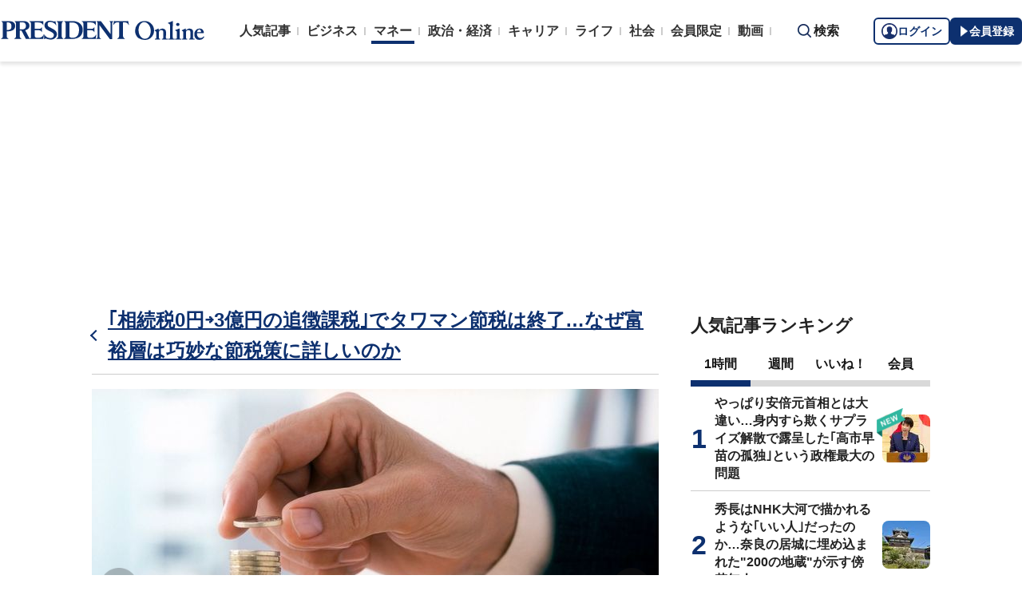

--- FILE ---
content_type: text/html; charset=utf-8
request_url: https://www.google.com/recaptcha/api2/aframe
body_size: 175
content:
<!DOCTYPE HTML><html><head><meta http-equiv="content-type" content="text/html; charset=UTF-8"></head><body><script nonce="qtZrFTmG0M7TpPfuuzCJ4g">/** Anti-fraud and anti-abuse applications only. See google.com/recaptcha */ try{var clients={'sodar':'https://pagead2.googlesyndication.com/pagead/sodar?'};window.addEventListener("message",function(a){try{if(a.source===window.parent){var b=JSON.parse(a.data);var c=clients[b['id']];if(c){var d=document.createElement('img');d.src=c+b['params']+'&rc='+(localStorage.getItem("rc::a")?sessionStorage.getItem("rc::b"):"");window.document.body.appendChild(d);sessionStorage.setItem("rc::e",parseInt(sessionStorage.getItem("rc::e")||0)+1);localStorage.setItem("rc::h",'1768903553517');}}}catch(b){}});window.parent.postMessage("_grecaptcha_ready", "*");}catch(b){}</script></body></html>

--- FILE ---
content_type: text/javascript;charset=utf-8
request_url: https://p1cluster.cxense.com/p1.js
body_size: 99
content:
cX.library.onP1('1gy7wm70o8e5m425hhzwvpfol');


--- FILE ---
content_type: image/svg+xml
request_url: https://president.ismcdn.jp/common/president/images/2025/icon_new_ribbon-horizontal.svg
body_size: 11692
content:
<?xml version="1.0" encoding="UTF-8"?><svg id="_レイヤー_1" xmlns="http://www.w3.org/2000/svg" width="300" height="116" xmlns:xlink="http://www.w3.org/1999/xlink" viewBox="0 0 300 116"><image width="300" height="116" xlink:href="[data-uri]"/></svg>

--- FILE ---
content_type: application/javascript; charset=utf-8
request_url: https://fundingchoicesmessages.google.com/f/AGSKWxWf_UhAo2Nkno-gpA9Z4F2pQSsrbuFOrdzaCF2Zu0x0ytdg_1EerrWUHfgcdZXR1dVApoM5AnL8oW3qjJ22wr4q13RkVXB-zcgpxUxB_EovMtEnfxKRt22DSgtu5jgq4-qOyjBn0YSAcWlVOiKjyyJN6T2JkjjvStXqccc2LCm4iDD_7WY3hVFaj-up/_=advertiser./auditudebanners._468x90./adl.php/hostedads.
body_size: -1290
content:
window['9567e407-14b3-47a0-9553-9331c4ab7adc'] = true;

--- FILE ---
content_type: text/javascript;charset=utf-8
request_url: https://api.cxense.com/public/widget/data?json=%7B%22context%22%3A%7B%22referrer%22%3A%22%22%2C%22url%22%3A%22https%3A%2F%2Fpresident.jp%2Farticles%2Fphoto%2F64965%22%2C%22neighborRemovalKeys%22%3A%5B%22recs-articleid%22%5D%2C%22neighbors%22%3A%5B%22107853%22%2C%2299704%22%2C%22105315%22%2C%22103579%22%2C%22104618%22%2C%2299925%22%5D%2C%22categories%22%3A%7B%22testgroup%22%3A%2280%22%7D%2C%22parameters%22%3A%5B%7B%22key%22%3A%22userState%22%2C%22value%22%3A%22anon%22%7D%2C%7B%22key%22%3A%22newuser%22%2C%22value%22%3A%22true%22%7D%2C%7B%22key%22%3A%22hour%22%2C%22value%22%3A%2210%22%7D%2C%7B%22key%22%3A%22wday%22%2C%22value%22%3A%22Tue%22%7D%2C%7B%22key%22%3A%22page%22%2C%22value%22%3A%221%22%7D%2C%7B%22key%22%3A%22testgroup%22%2C%22value%22%3A%2280%22%7D%2C%7B%22key%22%3A%22testGroup%22%2C%22value%22%3A%2280%22%7D%2C%7B%22key%22%3A%22loadDelay%22%2C%22value%22%3A%222.9%22%7D%2C%7B%22key%22%3A%22newuser_S%22%2C%22value%22%3A%22true%22%7D%2C%7B%22key%22%3A%22testgroup%22%2C%22value%22%3A%2280%22%7D%5D%2C%22autoRefresh%22%3Afalse%2C%22browserTimezone%22%3A%220%22%7D%2C%22widgetId%22%3A%224daffbdc0160aa7b97c26289968b081f66421471%22%2C%22user%22%3A%7B%22ids%22%3A%7B%22usi%22%3A%22mkmfi11k2pvq3f7r%22%7D%7D%2C%22prnd%22%3A%22mkmfi11kayfmos4g%22%7D&media=javascript&sid=9222314110584941878&widgetId=4daffbdc0160aa7b97c26289968b081f66421471&resizeToContentSize=true&useSecureUrls=true&usi=mkmfi11k2pvq3f7r&rnd=676836194&prnd=mkmfi11kayfmos4g&tzo=0&callback=cXJsonpCB4
body_size: 12076
content:
/**/
cXJsonpCB4({"httpStatus":200,"response":{"items":[{"recs-articleid":"","recs-rawtitle":"日本経済の「失われた25年」を克服するカギは「ホワイトカラーの生産性」革命にあり","slot":"3","click_url":"https://api.cxense.com/public/widget/click/[base64]","pst-sub-title":"ビジネスアナリストの不在が真因","pst-show-ad":"Sponsored","url":"https://president.jp/articles/-/106515?cx_referrertype=pan","og-image":"https://president.jp/pts/overlay/460x208_251226_sap.jpg","pst-square-image":"https://president.jp/pts/overlay/160x160_251226_sap.jpg"},{"recs-articleid":"","recs-rawtitle":"情報漏えいの盲点は「共用喫煙所」にあり。自社専用ブースが守る企業の機密と信頼","slot":"4","click_url":"https://api.cxense.com/public/widget/click/[base64]","pst-sub-title":"高セキュリティ企業が選ぶ新常識","pst-show-ad":"Sponsored","url":"https://president.jp/articles/-/106457?cx_referrertype=pan","og-image":"https://president.jp/pts/overlay/460x208_251226_jt2.jpg","pst-square-image":"https://president.jp/pts/overlay/160x160_251226_jt2.jpg"},{"recs-articleid":"","recs-rawtitle":"福島県の食の力！畑・漁港・酒蔵を巡る体験型ランチFoodCamp","slot":"random","click_url":"https://api.cxense.com/public/widget/click/[base64]","pst-sub-title":"dancyu","pst-show-ad":"Sponsored","url":"https://dancyu.jp/read/2025_00010028.html?cx_referrertype=pola1","og-image":"https://president.jp/pts/overlay/460x208_251204_dfkankou01.jpg","pst-square-image":"https://president.jp/pts/overlay/160x160_251204_dfkankou01.jpg"},{"recs-articleid":"86904","pst-author":"香原 斗志","collection":"Collection 1","title":"石田三成と戦っていないのに関ヶ原合戦後に大出世...徳川家康が厚い信頼を置いた「戦国最大の悪人」","url":"https://president.jp/articles/-/86904","og-image":"https://president.ismcdn.jp/mwimgs/0/b/1200wm/img_0be778a9332c66b5201b78204200fdf51224303.jpg","pst-square-image":"https://president.ismcdn.jp/mwimgs/9/d/200wm/img_9def9db27c07e74f96e37270ada98d8a233061.jpg","recs-rawtitle":"石田三成と戦っていないのに関ヶ原合戦後に大出世…徳川家康が厚い信頼を置いた｢戦国最大の悪人｣ NHK大河で描かれた｢伊達政宗毒殺未遂｣は史実なのか | PRESIDENT Online（プレジデントオンライン）","dominantthumbnail":"https://content-thumbnail.cxpublic.com/content/dominantthumbnail/682af8560c2ea396a1edaef2711d4b3802142118.jpg?696f2f40","campaign":"1","testId":"10","id":"682af8560c2ea396a1edaef2711d4b3802142118","placement":"1000","click_url":"https://api.cxense.com/public/widget/click/[base64]","pst-sub-title":"NHK大河で描かれた「伊達政宗毒殺未遂」は史実なのか","recs-publishtime":"2024-10-09T08:30:00.000Z"},{"recs-articleid":"102073","pst-author":"北野 隆一","collection":"Collection 1","title":"私には明瞭にモノを言うが、他人には曖昧な言葉を使う...昭和天皇が「総理大臣にしてはならぬ」と語った政治家","url":"https://president.jp/articles/-/102073","og-image":"https://president.ismcdn.jp/mwimgs/b/5/1200wm/img_b57dac3d25925dae324d144641d0cb1c1538358.jpg","pst-square-image":"https://president.ismcdn.jp/mwimgs/6/3/200wm/img_63da01b7598d2a09ddae41ab874373d4209303.jpg","recs-rawtitle":"私には明瞭にモノを言うが､他人には曖昧な言葉を使う…昭和天皇が｢総理大臣にしてはならぬ｣と語った政治家 ｢どーも陸軍のものは常識が乏しい｣ | PRESIDENT Online（プレジデントオンライン）","dominantthumbnail":"https://content-thumbnail.cxpublic.com/content/dominantthumbnail/39fa000e367b0ba6804e44f8ed44297591c6fd0a.jpg?696200e6","campaign":"1","testId":"10","id":"39fa000e367b0ba6804e44f8ed44297591c6fd0a","placement":"1000","click_url":"https://api.cxense.com/public/widget/click/[base64]","pst-sub-title":"「どーも陸軍のものは常識が乏しい」","recs-publishtime":"2025-09-13T08:00:00.000Z"},{"recs-articleid":"97769","pst-author":["野尻 英俊","高橋 誠"],"collection":"Collection 1","title":"「牛乳だけ」よりずっと効果的...医師「必ず一緒に摂って」と断言、骨を強くする\"スーパーで買える食材\"","url":"https://president.jp/articles/-/97769","og-image":"https://president.ismcdn.jp/mwimgs/b/2/1200wm/img_b22f86daa8f45be9183a7314ad8724461018913.jpg","pst-square-image":"https://president.ismcdn.jp/mwimgs/1/9/200wm/img_193e3b15d5b7537cb692bb7647a388d7395602.jpg","recs-rawtitle":"｢牛乳だけ｣よりずっと効果的…医師｢必ず一緒に摂って｣と断言､骨を強くする\"スーパーで買える食材\" ｢牛乳を毎朝飲んでいるのに骨折した｣と嘆く患者が後を絶たないワケ | PRESIDENT Online（プレジデントオンライン）","dominantthumbnail":"https://content-thumbnail.cxpublic.com/content/dominantthumbnail/e18e488312a019ff457e4886ca655f0858e061f9.jpg?69620471","campaign":"1","testId":"10","id":"e18e488312a019ff457e4886ca655f0858e061f9","placement":"1000","click_url":"https://api.cxense.com/public/widget/click/[base64]","pst-sub-title":"「牛乳を毎朝飲んでいるのに骨折した」と嘆く患者が後を絶たないワケ","recs-publishtime":"2025-07-06T08:00:00.000Z"},{"recs-articleid":"98473","pst-author":"笹井 恵里子","collection":"Collection 1","title":"「朝食7時、夕食7時」でOK...健康的に瘦せられる「12時間断食」のすごい効果","url":"https://president.jp/articles/-/98473","og-image":"https://president.ismcdn.jp/mwimgs/8/3/1200wm/img_83bbe54a7bbace4e10ff38df784cd445583495.jpg","pst-square-image":"https://president.ismcdn.jp/mwimgs/f/9/200wm/img_f9fc541568a5a005b997bf6d84fe7175201316.jpg","recs-rawtitle":"｢朝食7時､夕食7時｣でOK…健康的に瘦せられる｢12時間断食｣のすごい効果 笹井恵里子の｢根拠ある医療健康情報｣ | PRESIDENT Online（プレジデントオンライン）","dominantthumbnail":"https://content-thumbnail.cxpublic.com/content/dominantthumbnail/d4acfe55322a7748e200136c9127691ad6c93eef.jpg?6962039f","campaign":"1","testId":"10","id":"d4acfe55322a7748e200136c9127691ad6c93eef","placement":"1000","click_url":"https://api.cxense.com/public/widget/click/[base64]","pst-sub-title":"笹井恵里子の「根拠ある医療健康情報」","recs-publishtime":"2025-07-20T07:00:00.000Z"},{"recs-articleid":"103213","pst-author":"城本 勝","collection":"Collection 1","title":"小泉進次郎氏でも、高市早苗氏でもない...いま自民党内で急浮上している「次の首相」有力候補の意外な名前【2025年9月BEST】","url":"https://president.jp/articles/-/103213","og-image":"https://president.ismcdn.jp/mwimgs/3/8/1200wm/img_3800102acf52197e6a7c6a0038f07a9f450582.jpg","pst-square-image":"https://president.ismcdn.jp/mwimgs/4/6/200wm/img_46692a8e7602cbf361cf3646de4ab6ac42654.jpg","recs-rawtitle":"小泉進次郎氏でも､高市早苗氏でもない…いま自民党内で急浮上している｢次の首相｣有力候補の意外な名前【2025年9月BEST】 ｢こんなときは無色透明､無名が一番なんだよ｣ | PRESIDENT Online（プレジデントオンライン）","dominantthumbnail":"https://content-thumbnail.cxpublic.com/content/dominantthumbnail/04170996f94e89d1a86e7139f700cd2fbb183d37.jpg?69621bfb","campaign":"1","testId":"10","id":"04170996f94e89d1a86e7139f700cd2fbb183d37","placement":"1000","click_url":"https://api.cxense.com/public/widget/click/[base64]","pst-sub-title":"「こんなときは無色透明、無名が一番なんだよ」","recs-publishtime":"2025-10-03T22:00:00.000Z"},{"recs-articleid":"97855","pst-author":"平松 類","collection":"Collection 1","title":"ブルーライトカットはほぼ無意味だった...「目の老化」を防ぐ7つの習慣","url":"https://president.jp/articles/-/97855","og-image":"https://president.ismcdn.jp/mwimgs/5/7/1200wm/img_57d3fa153c47dcac48de104b69436f371024971.jpg","pst-square-image":"https://president.ismcdn.jp/mwimgs/e/a/200wm/img_ea710b28563adffa7762b98150bcb7d9188528.jpg","recs-rawtitle":"ブルーライトカットはほぼ無意味だった…｢目の老化｣を防ぐ7つの習慣 小さい字が読めない､目が疲れる､乾燥する | PRESIDENT Online（プレジデントオンライン）","dominantthumbnail":"https://content-thumbnail.cxpublic.com/content/dominantthumbnail/da795895fc96f1cd4aa2d28ea23c1cfb81792a23.jpg?6962086c","campaign":"1","testId":"10","id":"da795895fc96f1cd4aa2d28ea23c1cfb81792a23","placement":"1000","click_url":"https://api.cxense.com/public/widget/click/[base64]","pst-sub-title":"小さい字が読めない、目が疲れる、乾燥する","recs-publishtime":"2025-07-04T22:00:00.000Z"},{"recs-articleid":"97724","pst-author":"髙田 旭人","collection":"Collection 1","title":"父親の「カリスマ経営」からの脱却...ジャパネットを急成長させた2代目社長の決断","url":"https://president.jp/articles/-/97724","og-image":"https://president.ismcdn.jp/mwimgs/9/3/1200wm/img_93dd4678e8de483f39647473cbcf85631155246.jpg","pst-square-image":"https://president.ismcdn.jp/mwimgs/7/f/200wm/img_7f5ec1d3d3b1d04485f17f58894ba6d8151762.jpg","recs-rawtitle":"父親の｢カリスマ経営｣からの脱却…ジャパネットを急成長させた2代目社長の決断 なぜそれがやれたのか？ | PRESIDENT Online（プレジデントオンライン）","dominantthumbnail":"https://content-thumbnail.cxpublic.com/content/dominantthumbnail/15efc07a3cda40daeb6576553f21a474f133cd9e.jpg?69622435","campaign":"1","testId":"10","id":"15efc07a3cda40daeb6576553f21a474f133cd9e","placement":"1000","click_url":"https://api.cxense.com/public/widget/click/[base64]","pst-sub-title":"なぜそれがやれたのか?","recs-publishtime":"2025-07-03T09:00:00.000Z"},{"recs-articleid":"103720","pst-author":"ひろゆき","collection":"Collection 1","title":"次の首相は高市早苗氏でも玉木雄一郎氏でもいい...ひろゆきが「この人だけは論外」という政治家の名前","url":"https://president.jp/articles/-/103720","og-image":"https://president.ismcdn.jp/mwimgs/a/7/1200wm/img_a78db1714fa5a31888fe014cbe8ef86b993610.jpg","pst-square-image":"https://president.ismcdn.jp/mwimgs/8/6/200wm/img_86cf8adfdb0ef7002d7371577add2856267340.jpg","recs-rawtitle":"次の首相は高市早苗氏でも玉木雄一郎氏でもいい…ひろゆきが｢この人だけは論外｣という政治家の名前 政治家の本来の仕事とは何か | PRESIDENT Online（プレジデントオンライン）","dominantthumbnail":"https://content-thumbnail.cxpublic.com/content/dominantthumbnail/7ca0f6a6b7d45aa9e37af2ecd95c0e99ecc5b04d.jpg?69622834","campaign":"1","testId":"10","id":"7ca0f6a6b7d45aa9e37af2ecd95c0e99ecc5b04d","placement":"1000","click_url":"https://api.cxense.com/public/widget/click/[base64]","pst-sub-title":"政治家の本来の仕事とは何か","recs-publishtime":"2025-10-16T07:00:00.000Z"},{"recs-articleid":"102850","pst-author":"操作イトウ","collection":"Collection 1","title":"仕事のデキない人ほどこの髪形をしている...相手から全く信頼されない「ビジネスで一発アウト」ヘアスタイル3選","url":"https://president.jp/articles/-/102850","og-image":"https://president.ismcdn.jp/mwimgs/4/0/1200wm/img_40f8a032809766e75fa566fd4e20e553994851.jpg","pst-square-image":"https://president.ismcdn.jp/mwimgs/0/c/200wm/img_0c3e232f723edcd0219cdd2f1162e884248043.jpg","recs-rawtitle":"仕事のデキない人ほどこの髪形をしている…相手から全く信頼されない｢ビジネスで一発アウト｣ヘアスタイル3選 美容師が｢センターパート｣か｢オールバック｣を勧めるワケ | PRESIDENT Online（プレジデントオンライン）","dominantthumbnail":"https://content-thumbnail.cxpublic.com/content/dominantthumbnail/85426054a6934273d6e072bc12fe3fc19ff90d50.jpg?6961e3e4","campaign":"1","testId":"10","id":"85426054a6934273d6e072bc12fe3fc19ff90d50","placement":"1000","click_url":"https://api.cxense.com/public/widget/click/[base64]","pst-sub-title":"美容師が「センターパート」か「オールバック」を勧めるワケ","recs-publishtime":"2025-09-28T22:00:00.000Z"}],"template":"<!--%\n(function() {\n    var rnds = [];\n    var slots = [];\n    var isMobile = (window.cx_args && \"isMobile\" in cx_args) ? cx_args.isMobile : false;\n    var sorted = data.response.items.filter(function(v) {\n        if(v.slot) {\n            if(v.slot == \"random\") {\n              rnds.push(v);\n            }\n            else {\n              slots.push(v);\n            }\n            return false;\n        }\n        return true;\n    });\n    rnds.forEach(function(v) {\n      var pos = Math.floor(Math.random()*(sorted.length+1));\n      sorted.splice(pos,0,v);\n    });\n    slots.sort(function(a,b){return Number(a.slot) - Number(b.slot)})\n    slots.forEach(function(v) {\n      sorted.splice(Number(v.slot)-1,0,v);\n    });\n\n    for (var i=0; i<sorted.length; i++) {\n      var item = sorted[i];\n      var title = (item[\"title\"] || item[\"recs-rawtitle\"] || \"\\u3000\").split(/ [\\|｜]/)[0];\n      var shoulder = item[\"pst-shoulder\"] || \"\";\n      if(\"pst-show-ad\" in item) {\n        shoulder = item[\"pst-sub-title\"] || \"\";\n      }\n      var tieup = item[\"pst-tieup\"] || \"\";\n      var showad = item[\"pst-show-ad\"] || \"表示しない\";\n      var imgUrl;\n      if(isMobile) {\n        imgUrl = (item['pst-square-image']||item['og-image']).replace(\"/-/img_\", \"/320wm/img_\");\n      }\n      else {\n        imgUrl = item['og-image'].replace(\"/-/img_\", \"/460m/img_\");\n      }\n      var target = tieup == \"広告\" ? \"_blank\" : \"_top\";\n%-->\n  <li class=\"recommend__item\">\n    <a tmp:id=\"{{cX.clickTracker(item.click_url)}}\" tmp:href=\"{{item.url}}\" tmp:target=\"{{target}}\">\n      <div class=\"recommend__thum\">\n        <img tmp:src=\"{{imgUrl}}\" class=\"lazyload\" tmp:alt=\"{{title}}\">\n      </div>\n      <div class=\"recommend__body\">\n<!--%\n      if(shoulder !== \"\") {\n%-->\n        <p class=\"recommend__shoulder\">{{shoulder}}</p>\n<!--%\n      }\n%-->\n        <p class=\"recommend__mainTtl\">{{title}}</p>\n<!--%\n      if(showad !== \"表示しない\") {\n%-->\n        <p class=\"recommend__subTtl\" style=\"font-size: 1.1rem;\">{{showad}}</p>\n<!--%\n      }\n%-->\n      </div>\n    </a>\n  </li>\n<!--%\n  }\n}())\n%-->","prnd":"mkmfi11kayfmos4g"}})

--- FILE ---
content_type: text/javascript;charset=utf-8
request_url: https://api.cxense.com/public/widget/data?json=%7B%22context%22%3A%7B%22referrer%22%3A%22%22%2C%22url%22%3A%22https%3A%2F%2Fpresident.jp%2Farticles%2Fphoto%2F64965%22%2C%22neighborRemovalKeys%22%3A%5B%22recs-articleid%22%5D%2C%22neighbors%22%3A%5B%5D%2C%22categories%22%3A%7B%22testgroup%22%3A%2280%22%7D%2C%22parameters%22%3A%5B%7B%22key%22%3A%22userState%22%2C%22value%22%3A%22anon%22%7D%2C%7B%22key%22%3A%22newuser%22%2C%22value%22%3A%22true%22%7D%2C%7B%22key%22%3A%22hour%22%2C%22value%22%3A%2210%22%7D%2C%7B%22key%22%3A%22wday%22%2C%22value%22%3A%22Tue%22%7D%2C%7B%22key%22%3A%22page%22%2C%22value%22%3A%221%22%7D%2C%7B%22key%22%3A%22testgroup%22%2C%22value%22%3A%2280%22%7D%5D%2C%22autoRefresh%22%3Afalse%2C%22browserTimezone%22%3A%220%22%7D%2C%22widgetId%22%3A%221d5ea4d9edaf5b0da3a8d749a6741af3eda9a9c0%22%2C%22user%22%3A%7B%22ids%22%3A%7B%22usi%22%3A%22mkmfi11k2pvq3f7r%22%7D%7D%2C%22prnd%22%3A%22mkmfi11kayfmos4g%22%7D&media=javascript&sid=9222314110584941878&widgetId=1d5ea4d9edaf5b0da3a8d749a6741af3eda9a9c0&resizeToContentSize=true&useSecureUrls=true&usi=mkmfi11k2pvq3f7r&rnd=1649400672&prnd=mkmfi11kayfmos4g&tzo=0&callback=cXJsonpCB3
body_size: 11437
content:
/**/
cXJsonpCB3({"httpStatus":200,"response":{"items":[{"recs-articleid":"","recs-rawtitle":"日本経済の「失われた25年」を克服するカギは「ホワイトカラーの生産性」革命にあり","slot":"3","click_url":"https://api.cxense.com/public/widget/click/[base64]","pst-sub-title":"ビジネスアナリストの不在が真因","pst-show-ad":"Sponsored","url":"https://president.jp/articles/-/106515?cx_referrertype=pan","og-image":"https://president.jp/pts/overlay/460x208_251226_sap.jpg","pst-square-image":"https://president.jp/pts/overlay/160x160_251226_sap.jpg"},{"recs-articleid":"","recs-rawtitle":"情報漏えいの盲点は「共用喫煙所」にあり。自社専用ブースが守る企業の機密と信頼","slot":"4","click_url":"https://api.cxense.com/public/widget/click/[base64]","pst-sub-title":"高セキュリティ企業が選ぶ新常識","pst-show-ad":"Sponsored","url":"https://president.jp/articles/-/106457?cx_referrertype=pan","og-image":"https://president.jp/pts/overlay/460x208_251226_jt2.jpg","pst-square-image":"https://president.jp/pts/overlay/160x160_251226_jt2.jpg"},{"recs-articleid":"","recs-rawtitle":"「なぜ売れたか」を説明できるか？成約率の差を話術やセンスで片づける営業の落とし穴","slot":"random","click_url":"https://api.cxense.com/public/widget/click/[base64]","pst-sub-title":"属人化している企業は要注意","pst-show-ad":"Sponsored","url":"https://president.jp/articles/-/106525?cx_referrertype=pan","og-image":"https://president.jp/pts/overlay/460x208_251226_umee.jpg","pst-square-image":"https://president.jp/pts/overlay/160x160_251226_umee.jpg"},{"recs-articleid":"","recs-rawtitle":"リスクを抑えながら安定して資産を増やす！　今「債券」の併せ持ちを検討すべき理由","slot":"random","click_url":"https://api.cxense.com/public/widget/click/[base64]","pst-sub-title":"世界の政治経済が不透明な時代に","pst-show-ad":"Sponsored","url":"https://president.jp/articles/-/106270?cx_referrertype=pan","og-image":"https://president.jp/pts/overlay/460x208_251224_pimco.jpg","pst-square-image":"https://president.jp/pts/overlay/160x160_251224_pimco.jpg"},{"recs-articleid":"","recs-rawtitle":"新たなデジタル接点として、LINEミニアプリを導入する企業が増加している理由とは","slot":"random","click_url":"https://api.cxense.com/public/widget/click/[base64]","pst-sub-title":"行動を促すための役割を担う","pst-show-ad":"Sponsored","url":"https://president.jp/articles/-/106488?cx_referrertype=pan","og-image":"https://president.jp/pts/overlay/460x208_251226_ly.jpg","pst-square-image":"https://president.jp/pts/overlay/160x160_251226_ly.jpg"},{"recs-articleid":"","recs-rawtitle":"福島県の食の力！畑・漁港・酒蔵を巡る体験型ランチFoodCamp","slot":"random","click_url":"https://api.cxense.com/public/widget/click/[base64]","pst-sub-title":"dancyu","pst-show-ad":"Sponsored","url":"https://dancyu.jp/read/2025_00010028.html?cx_referrertype=pola1","og-image":"https://president.jp/pts/overlay/460x208_251204_dfkankou01.jpg","pst-square-image":"https://president.jp/pts/overlay/160x160_251204_dfkankou01.jpg"},{"recs-articleid":"107853","pst-author":"池田 和加","collection":"通常記事","title":"「銀座の高級クラブで遊ばず、深夜まで仕事」高市推しの若者世代の投票行動に影響力を持つ\"意外すぎる存在\"","url":"https://president.jp/articles/-/107853","og-image":"https://president.ismcdn.jp/mwimgs/7/3/1200wm/img_73f839b8dd018617108c65f0511458c6816825.jpg","pst-square-image":"https://president.ismcdn.jp/mwimgs/b/5/200wm/img_b517be83e68177319ee30d72276d1d0f89360.jpg","recs-rawtitle":"｢銀座の高級クラブで遊ばず､深夜まで仕事｣高市推しの若者世代の投票行動に影響力を持つ\"意外すぎる存在\" 若者の9割が高市支持のワケ | PRESIDENT Online（プレジデントオンライン）","dominantthumbnail":"https://content-thumbnail.cxpublic.com/content/dominantthumbnail/c062bf84fcc6889c58c141046e4ce8bb862e79c0.jpg?696ef119","campaign":"1","testId":"7","id":"c062bf84fcc6889c58c141046e4ce8bb862e79c0","placement":"1000","click_url":"https://api.cxense.com/public/widget/click/[base64]","pst-sub-title":"若者の9割が高市支持のワケ","recs-publishtime":"2026-01-20T01:00:00.000Z"},{"recs-articleid":"99704","pst-author":"フレデリック・クレインス","collection":"通常記事","title":"「秀吉と一緒になるのがイヤ」ではない...お市の方が柴田勝家との自害を選んだ\"現代人には理解できない\"理由","url":"https://president.jp/articles/-/99704","og-image":"https://president.ismcdn.jp/mwimgs/8/6/1200wm/img_863fcd79eb6d87905312ce5fd5aee6741912764.jpg","pst-square-image":"https://president.ismcdn.jp/mwimgs/2/3/200wm/img_236274b2a592e0644520021d5a2e1bc6334615.jpg","recs-rawtitle":"｢秀吉と一緒になるのがイヤ｣ではない…お市の方が柴田勝家との自害を選んだ\"現代人には理解できない\"理由 織田家の娘､浅井･柴田両家の妻としての立場 | PRESIDENT Online（プレジデントオンライン）","dominantthumbnail":"https://content-thumbnail.cxpublic.com/content/dominantthumbnail/7951e3aeb541e274e5cbf977a9f6f697130da3ea.jpg?69621e7d","campaign":"1","testId":"7","id":"7951e3aeb541e274e5cbf977a9f6f697130da3ea","placement":"1000","click_url":"https://api.cxense.com/public/widget/click/[base64]","pst-sub-title":"織田家の娘、浅井・柴田両家の妻としての立場","recs-publishtime":"2025-08-14T23:00:00.000Z"},{"recs-articleid":"105315","pst-author":"山下 一仁","collection":"通常記事","title":"習近平が最も恐れる展開になる...高市首相が切り出せる「日本産水産物の輸入停止」への3つの対抗手段","url":"https://president.jp/articles/-/105315","og-image":"https://president.ismcdn.jp/mwimgs/b/4/1200wm/img_b4c3f398760de8dcbe89cdbdfaeab1b01057524.jpg","pst-square-image":"https://president.ismcdn.jp/mwimgs/5/b/200wm/img_5bca7de7c263960d19c1af2c7b3ceb11154836.jpg","recs-rawtitle":"習近平が最も恐れる展開になる…高市首相が切り出せる｢日本産水産物の輸入停止｣への3つの対抗手段 中国のメンツは国際社会で丸潰れになる | PRESIDENT Online（プレジデントオンライン）","dominantthumbnail":"https://content-thumbnail.cxpublic.com/content/dominantthumbnail/10116fb64e0a505cbb6d7718ecc4ea03566e22a5.jpg?696383fe","campaign":"1","testId":"7","id":"10116fb64e0a505cbb6d7718ecc4ea03566e22a5","placement":"1000","click_url":"https://api.cxense.com/public/widget/click/[base64]","pst-sub-title":"中国のメンツは国際社会で丸潰れになる","recs-publishtime":"2025-11-20T09:00:00.000Z"},{"recs-articleid":"103579","pst-author":"城本 勝","collection":"通常記事","title":"高市早苗氏でも、麻生太郎氏でもない...「まさかの自公連立崩壊」で今もっとも頭を抱えている政治家の名前","url":"https://president.jp/articles/-/103579","og-image":"https://president.ismcdn.jp/mwimgs/6/0/1200wm/img_6032864e3e5d5335a1c6738e51ede470660524.jpg","pst-square-image":"https://president.ismcdn.jp/mwimgs/0/e/200wm/img_0ecf3b21da8b4a00f8b68301e5a37a6c68499.jpg","recs-rawtitle":"高市早苗氏でも､麻生太郎氏でもない…｢まさかの自公連立崩壊｣で今もっとも頭を抱えている政治家の名前 出方を間違えれば政治生命があやうくなる | PRESIDENT Online（プレジデントオンライン）","dominantthumbnail":"https://content-thumbnail.cxpublic.com/content/dominantthumbnail/36649d56f2fac07f71ba40a27d8ac5bd17856a51.jpg?69621fce","campaign":"1","testId":"7","id":"36649d56f2fac07f71ba40a27d8ac5bd17856a51","placement":"1000","click_url":"https://api.cxense.com/public/widget/click/[base64]","pst-sub-title":"出方を間違えれば政治生命があやうくなる","recs-publishtime":"2025-10-11T02:00:00.000Z"},{"recs-articleid":"104618","pst-author":"本川 裕","collection":"通常記事","title":"大谷翔平でさえ及ばない...日本の歴代人気スポーツ選手ランキングに「30年以上10位以内」レジェンド2人の名前","url":"https://president.jp/articles/-/104618","og-image":"https://president.ismcdn.jp/mwimgs/8/2/1200wm/img_82d36e541b3ececa484873a2869c3d051220860.jpg","pst-square-image":"https://president.ismcdn.jp/mwimgs/1/2/200wm/img_1203c619fa3760eb0b9539a1331013b6208681.jpg","recs-rawtitle":"大谷翔平でさえ及ばない…日本の歴代人気スポーツ選手ランキングに｢30年以上10位以内｣レジェンド2人の名前 現役を引退しても､各世代から支持される | PRESIDENT Online（プレジデントオンライン）","dominantthumbnail":"https://content-thumbnail.cxpublic.com/content/dominantthumbnail/5724613a7619fda186791eb60b34d7492a1290f6.jpg?69621a29","campaign":"1","testId":"7","id":"5724613a7619fda186791eb60b34d7492a1290f6","placement":"1000","click_url":"https://api.cxense.com/public/widget/click/[base64]","pst-sub-title":"現役を引退しても、各世代から支持される","recs-publishtime":"2025-11-07T02:00:00.000Z"},{"recs-articleid":"99925","pst-author":"和田 秀樹","collection":"通常記事","title":"ギャンブルでも、旅行でも、美術品収集でもない...和田秀樹が手を出すなという「世の中で一番金のかかる趣味」","url":"https://president.jp/articles/-/99925","og-image":"https://president.ismcdn.jp/mwimgs/1/4/1200wm/img_14ea648c1ffe5352108948a89cfea7bc568563.jpg","pst-square-image":"https://president.ismcdn.jp/mwimgs/4/6/200wm/img_46d6c5e290c7c9ad33360f63356e9142246728.jpg","recs-rawtitle":"ギャンブルでも､旅行でも､美術品収集でもない…和田秀樹が手を出すなという｢世の中で一番金のかかる趣味｣ そのことにしかお金を使わなくなってしまう | PRESIDENT Online（プレジデントオンライン）","dominantthumbnail":"https://content-thumbnail.cxpublic.com/content/dominantthumbnail/d65bc6b9cc31c808812f6d5c28785f41a9bb0671.jpg?69621e61","campaign":"1","testId":"7","id":"d65bc6b9cc31c808812f6d5c28785f41a9bb0671","placement":"1000","click_url":"https://api.cxense.com/public/widget/click/[base64]","pst-sub-title":"そのことにしかお金を使わなくなってしまう","recs-publishtime":"2025-08-17T07:00:00.000Z"}],"template":"<!--%\n(function() {\n    var rnds = [];\n    var slots = [];\n    var isMobile = (window.cx_args && \"isMobile\" in cx_args) ? cx_args.isMobile : false;\n    var sorted = data.response.items.filter(function(v) {\n        if(v.slot) {\n            if(v.slot == \"random\") {\n              rnds.push(v);\n            }\n            else {\n              slots.push(v);\n            }\n            return false;\n        }\n        return true;\n    });\n    rnds.forEach(function(v) {\n      var pos = Math.floor(Math.random()*(sorted.length+1));\n      sorted.splice(pos,0,v);\n    });\n    slots.sort(function(a,b){return Number(a.slot) - Number(b.slot)})\n    slots.forEach(function(v) {\n      sorted.splice(Number(v.slot)-1,0,v);\n    });\n\n    for (var i=0; i<sorted.length; i++) {\n      var item = sorted[i];\n      var title = (item[\"title\"] || item[\"recs-rawtitle\"] || \"\\u3000\").split(/ [\\|｜]/)[0];\n      var shoulder = item[\"pst-shoulder\"] || \"\";\n      if(\"pst-show-ad\" in item) {\n        shoulder = item[\"pst-sub-title\"] || \"\";\n      }\n      var tieup = item[\"pst-tieup\"] || \"\";\n      var showad = item[\"pst-show-ad\"] || \"表示しない\";\n      var imgUrl;\n      if(isMobile) {\n        imgUrl = (item['pst-square-image']||item['og-image']).replace(\"/-/img_\", \"/320wm/img_\");\n      }\n      else {\n        imgUrl = item['og-image'].replace(\"/-/img_\", \"/460m/img_\");\n      }\n      var target = tieup == \"広告\" ? \"_blank\" : \"_top\";\n%-->\n  <li class=\"recommend__item\">\n    <a tmp:id=\"{{cX.clickTracker(item.click_url)}}\" tmp:href=\"{{item.url}}\" tmp:target=\"{{target}}\">\n      <div class=\"recommend__thum\">\n        <img tmp:src=\"{{imgUrl}}\" class=\"lazyload\" tmp:alt=\"{{title}}\">\n      </div>\n      <div class=\"recommend__body\">\n<!--%\n      if(shoulder !== \"\") {\n%-->\n        <p class=\"recommend__shoulder\">{{shoulder}}</p>\n<!--%\n      }\n%-->\n        <p class=\"recommend__mainTtl\">{{title}}</p>\n<!--%\n      if(showad !== \"表示しない\") {\n%-->\n        <p class=\"recommend__subTtl\" style=\"font-size: 1.1rem;\">{{showad}}</p>\n<!--%\n      }\n%-->\n      </div>\n    </a>\n  </li>\n<!--%\n  }\n}())\n%-->","prnd":"mkmfi11kayfmos4g"}})

--- FILE ---
content_type: application/x-javascript; charset=utf-8
request_url: https://president.ismcdn.jp/resources/prod/president/js/pc/common.prod.js?rd=202601201143
body_size: 331
content:
(function(){(function(){"use strict";var t=function t(){var e=lozad(".lazy");e.observe()};var e=function t(){var e=document.querySelectorAll(".js-ranking-button > span");var n=document.querySelectorAll(".js-ranking-unit > .m-ranking-unit__list");e.forEach((function(t,a){t.addEventListener("mouseenter",(function(){e.forEach((function(t){return t.classList.remove("is-active")}));t.classList.add("is-active");n.forEach((function(t){return t.style.display="none"}));n[a].style.display="block"}))}))};var n=function n(){t();e()};var a=function t(){document.querySelector(".js-header-search").addEventListener("click",(function(){document.querySelector(".js-search").classList.toggle("is-active")}))};var c=function t(){a()};var o=function t(){var e=document.querySelectorAll('a[href*="#"]');e.forEach((function(t){t.addEventListener("click",(function(t){if(!this.classList.contains("noscroll")){var e=location.pathname.replace(/^\//,"");var n=location.hostname;var a=this.pathname.replace(/^\//,"");if(e===a&&n===this.hostname){var c=this.hash.slice(1);var o=document.getElementById(c)||document.querySelector('[name="'.concat(c,'"]'));if(o){t.preventDefault();o.scrollIntoView({behavior:"smooth",block:"start"})}}}}))}))};var r=function t(){o()};n();c();r()})()})();

--- FILE ---
content_type: text/javascript
request_url: https://api.b.st-hatena.com/entry.count?callback=jQuery37109161721218918231_1768903540423&url=https%3A%2F%2Fpresident.jp%2Farticles%2F-%2F64965&_=1768903540424
body_size: -83
content:
jQuery37109161721218918231_1768903540423(3)

--- FILE ---
content_type: application/javascript
request_url: https://president.jp/op/analytics.js?domain=president.jp
body_size: -94
content:
var ISMLIB=ISMLIB||{};ISMLIB.ismuc='71ebe792-b0fb-49a5-a915-b2ce9bc3af0a'


--- FILE ---
content_type: text/javascript;charset=utf-8
request_url: https://id.cxense.com/public/user/id?json=%7B%22identities%22%3A%5B%7B%22type%22%3A%22ckp%22%2C%22id%22%3A%22mkmfi11k2pvq3f7r%22%7D%2C%7B%22type%22%3A%22lst%22%2C%22id%22%3A%221gy7wm70o8e5m425hhzwvpfol%22%7D%2C%7B%22type%22%3A%22cst%22%2C%22id%22%3A%221gy7wm70o8e5m425hhzwvpfol%22%7D%5D%7D&callback=cXJsonpCB5
body_size: 189
content:
/**/
cXJsonpCB5({"httpStatus":200,"response":{"userId":"cx:1rhjza2snk6nu155agqyep5uds:30tlzjsho6erb","newUser":true}})

--- FILE ---
content_type: text/javascript
request_url: https://president.jp/oo/uu/cl.cgi?rd=1768903544
body_size: -70
content:
ISMLIB.cookie='7602.648335446';
if (ISMLIB.rCookie('ismub')=='' ) ISMLIB.wCookie(ISMLIB.cookie);
